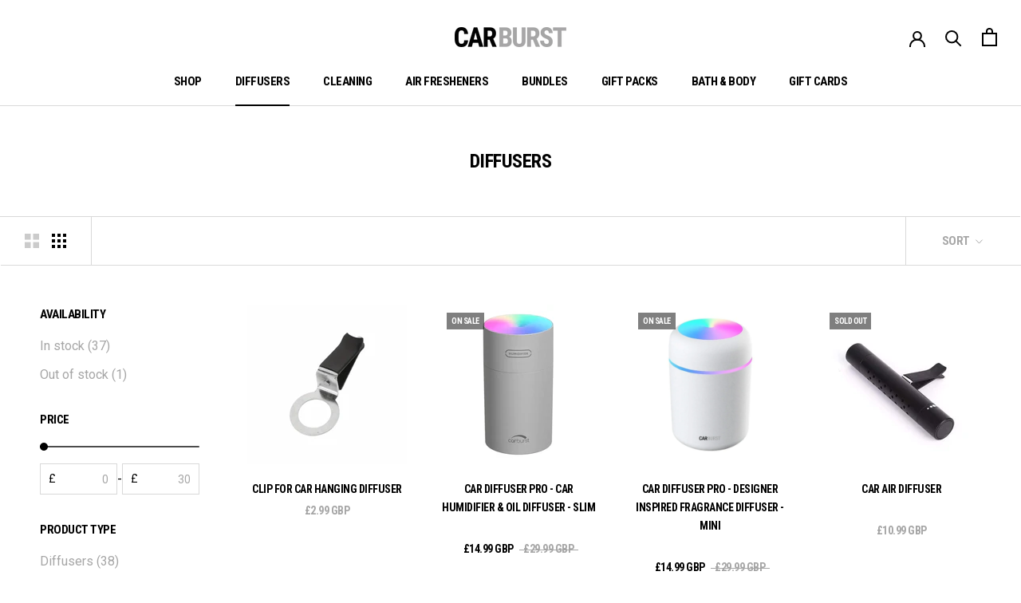

--- FILE ---
content_type: image/svg+xml
request_url: https://cdn.wheelio-app.com/themes/General/rollie-icons/rollie_icon_9.svg
body_size: 863
content:
<svg enable-background="new 0 0 512 512" id="Layer_1" version="1.1" viewBox="0 0 512 512" xml:space="preserve" xmlns="http://www.w3.org/2000/svg" xmlns:xlink="http://www.w3.org/1999/xlink"><g><g><g><path d="M386.7,238.6c14.5-15.5,23.1-37,21.9-60.6c-2.2-40.6-34-73.4-73.1-75.4c-38.9-2-71.8,25.8-79.5,63.4     c-7.6-37.5-40.6-65.4-79.5-63.4c-38.7,2-70.4,34.2-73.1,74.3c-1.4,21.4,5.3,41.2,17.2,56.3l112.8,164.9     c11.2,15.2,33.2,15.2,44.3,0L386.7,238.6z" fill="#F15A22"/></g></g><g><g><path d="M220.7,136.9c-7.3-1.9-15.1-2.6-23.1-2.1c-38.4,2.4-69.7,34.6-72.3,74.4c-0.5,7.3,0,14.4,1.3,21.3     c0.7,3.6-3.8,5.7-6,2.8l0,0c-11.9-15.2-18.6-34.9-17.2-56.4c2.6-39.1,32.9-70.9,70.6-74.1c20.8-1.7,40,5,54.7,17.3     C236.4,126.5,230.3,139.3,220.7,136.9z" fill="#EDB940"/></g></g><g><g><path d="M364.7,110.3c12.4,6.1,7.6,25.5-6.1,24.6c-1.7-0.1-3.5-0.2-5.3-0.2c-22,0-41.8,9.5-55.8,24.8     c-10.8,11.7-28.7,11.6-39.5-0.1c-0.1-0.1-0.2-0.2-0.3-0.3c9.7-32.7,39.1-56.5,73.8-56.5C343.4,102.5,354.7,105.3,364.7,110.3z" fill="#EDB940"/></g></g><g><g><path d="M233.7,134.6c-1.1-5.5-2.8-10.8-4.9-15.8c2.6,2.1,5,4.4,7.3,6.9C235.1,128.6,234.3,131.6,233.7,134.6z" fill="#D04527"/></g></g><g><g><path d="M408.7,181.3c0,21.8-8.4,41.5-22,56L277.8,396.8c-11.2,15.2-33.2,15.2-44.3,0l0,0l130.9-189.5     c13.6-14.4,22-34.2,22-56c0-11.5-2.4-22.5-6.6-32.4C397.4,133.5,408.7,156,408.7,181.3z" fill="#D04527"/></g></g><g><g><path d="M255.7,418c-11.5,0-22.1-5.4-29.1-14.9c-0.1-0.1-0.1-0.2-0.2-0.2L113.8,238.3     c-13.6-17.4-20.3-39.4-18.8-61.9c3-44.7,37.9-80,81.2-82.3c1.5-0.1,2.9-0.1,4.4-0.1c32,0,60.8,18.6,75.5,46.7     c14.7-28,43.5-46.7,75.5-46.7c1.5,0,2.9,0,4.4,0.1c43.1,2.2,78.8,38.9,81.2,83.5c1.3,24.9-7.1,48.4-23.7,66.3l-108.5,159     c-0.1,0.1-0.1,0.2-0.2,0.2C277.8,412.6,267.2,418,255.7,418z M240.5,393.2c3.7,5,9.2,7.8,15.2,7.8c6,0,11.5-2.8,15.2-7.8     l108.8-159.4c0.3-0.4,0.5-0.7,0.8-1c13.7-14.6,20.7-33.8,19.6-54.3c-1.9-36-30.5-65.6-65-67.4c-1.2-0.1-2.3-0.1-3.5-0.1     c-32.2,0-60.4,23.8-67.1,56.6c-0.8,4-4.3,6.8-8.4,6.8s-7.6-2.9-8.4-6.8c-6.9-34-36.9-58.3-70.6-56.5c-34.6,1.8-62.6,30.3-65,66.4     c-1.2,18.4,4.2,36.3,15.4,50.5c0.1,0.1,0.2,0.3,0.3,0.5L240.5,393.2z" fill="#414042"/></g></g></g></svg>


--- FILE ---
content_type: image/svg+xml
request_url: https://cdn.wheelio-app.com/themes/General/rollie-icons/rollie_icon_16.svg
body_size: 2075
content:
<svg enable-background="new 0 0 512 512" id="Layer_1" version="1.1" viewBox="0 0 512 512" xml:space="preserve" xmlns="http://www.w3.org/2000/svg" xmlns:xlink="http://www.w3.org/1999/xlink"><g><g><g><path d="M231.7,193.9c0,0-79.4-16.3-110-95.8c-3.6-9.3,2.9-19.5,13-20.1h0c7-0.5,13.4,4,15.3,10.8     C156.5,111.8,176.6,163.7,231.7,193.9z" fill="#5ABA47"/></g></g><g><g><path d="M231.7,202.4c-0.6,0-1.2-0.1-1.7-0.2c-3.4-0.7-84.3-18.2-116.2-101.1c-2.7-7-1.9-14.7,2.2-21     c4.1-6.3,10.7-10.2,18.2-10.7c11.1-0.7,21.2,6.5,24.1,17c5.7,20.4,24.7,70.7,77.1,99.8c2.9,1.4,4.9,4.3,4.9,7.7     c0,4.6-3.7,8.4-8.3,8.5C231.8,202.4,231.8,202.4,231.7,202.4z M135.6,86.4c-0.1,0-0.3,0-0.4,0c-2,0.1-3.8,1.2-4.9,2.9     c-1.1,1.7-1.3,3.8-0.6,5.7c10.6,27.6,27.6,47.1,44.8,60.8c-19.7-25.4-28.9-51.2-32.7-64.9C141,88.3,138.5,86.4,135.6,86.4z" fill="#414042"/></g></g><g><g><path d="M413.5,386.3c-2.4-7.7-1.9-14.1-0.6-18.8c1.6-2.9,3-5.8,4.3-8.8c0.3-0.4,0.5-0.7,0.5-0.7l-0.4,0.3     c19-43.1,13.1-99.4-19.8-146.2c-35.5-50.4-92.2-75.2-142.3-67.3c-4.7-0.5-10.5-2.3-16.5-6.9c-10.5-8-24.7-3-34.9,2.8l0-0.1     c0,0-2.8,1.6-6.7,4.3c-3.9,2.7-6.4,4.8-6.4,4.8l0,0.1c-8.9,7.6-18.5,19.2-14.6,31.7c2.3,7.2,2,13.2,0.9,17.7     c-24.7,44.1-20.6,105.7,14.9,156.1C224.9,402.3,276,427,323.3,424l-0.4,0.3c0,0,0.3-0.1,0.8-0.3c3.3-0.2,6.5-0.5,9.8-1     c4.9,0.4,11.1,2.1,17.5,7c10.5,8,24.7,3,34.9-2.8l0,0.1c0,0,2.8-1.6,6.7-4.3c3.9-2.7,6.4-4.8,6.4-4.8l0-0.1     C407.9,410.4,417.5,398.9,413.5,386.3z" fill="#EDB940"/></g></g><g><g><path d="M399,418L399,418c0,0.1-2.4,2.2-6.3,4.9c-3.9,2.7-6.7,4.3-6.7,4.3l0-0.1c-10.2,5.8-24.4,10.8-34.9,2.8     c-6.5-4.9-12.6-6.6-17.5-7c-3.2,0.5-6.5,0.8-9.8,1c-0.4,0.1-0.6,0.2-0.7,0.2l0.3-0.2c-47.2,3-98.4-21.7-131.3-68.5     c-24.9-35.3-34.3-76.1-29.3-112.5c3.2,25.2,12.9,50.9,29.3,74.2c32.9,46.7,84.1,71.5,131.3,68.5L323,386c0.1,0,0.4-0.1,0.8-0.3     c3.3-0.2,6.5-0.5,9.8-1c4.9,0.4,11,2.1,17.5,7c10.5,8,24.7,2.9,34.9-2.8l0,0.1c0,0,2.8-1.6,6.7-4.3c3.9-2.7,6.4-4.8,6.4-4.8     l0-0.1c4.5-3.8,9.1-8.6,12.2-14c0.5,0.8,1,1.6,1.6,2.4c-1.2,4.7-1.6,10.8,0.7,18.3C417.5,398.9,407.9,410.4,399,418z" fill="#BB8B30"/></g></g><g><g><path d="M363.8,442.6c-6.8,0-12.9-2-18-5.9c-3.9-3-7.9-4.7-12.1-5.2c-2.6,0.4-5.3,0.7-8.3,0.9     c-1.3,0.4-2.6,0.5-3.9,0.2c-2,0.1-4,0.1-6,0.1c-49.8,0-98.6-27-130.5-72.3c-36.2-51.4-42.4-115.6-16-164     c0.7-3.8,0.4-7.9-0.9-12.2c-2.9-9.2-2.4-23.6,16.3-39.9c0.2-0.3,0.5-0.5,0.8-0.8c0.1-0.1,2.9-2.5,7.1-5.4     c4.2-2.9,7.3-4.7,7.5-4.8c0.3-0.2,0.7-0.3,1-0.5c17.2-9.4,32.4-9.9,43.3-1.6c3.6,2.7,7.3,4.4,11.2,5c6.2-0.9,12.5-1.4,18.9-1.4     c49.1,0,99.1,27.7,130.5,72.4c33.1,47,41.3,105.1,21.6,152.2c-0.2,1.3-0.8,2.6-1.6,3.7c-1.2,2.7-2.4,5.1-3.6,7.4     c-1,4-0.7,8.4,0.8,13.1c2.9,9.2,2.4,23.6-16.3,39.9c-0.2,0.3-0.5,0.5-0.8,0.8c-0.1,0.1-2.9,2.5-7.1,5.4c-4.2,2.9-7.3,4.7-7.5,4.8     c-0.3,0.2-0.7,0.3-1,0.5C379.9,440.1,371.5,442.6,363.8,442.6z M333.4,414.5c0.2,0,0.4,0,0.6,0c7.8,0.6,15.2,3.5,22.1,8.7     c2.1,1.6,4.6,2.4,7.6,2.4c4.9,0,11.1-2,17.8-5.8c0.3-0.2,0.6-0.3,1-0.5c1-0.6,2.9-1.7,5.1-3.3c2.3-1.6,4-2.9,5-3.7     c0.2-0.3,0.5-0.5,0.8-0.7c6.9-5.8,14.5-14.5,12-22.7c-2.6-8.2-2.8-16.1-0.7-23.6c0.2-0.6,0.4-1.2,0.7-1.8c1.3-2.4,2.6-5.1,4-8.1     c0-0.1,0.1-0.1,0.1-0.2c0-0.1,0-0.1,0.1-0.2c18.5-42.1,11.2-94.9-19-137.9C362.3,177,317.6,152,274,152c-5.9,0-11.8,0.5-17.4,1.4     c-0.8,0.1-1.5,0.1-2.3,0.1c-7.3-0.8-14.3-3.7-20.7-8.6c-2.1-1.6-4.6-2.4-7.6-2.4c-4.9,0-11.1,2-17.8,5.8     c-0.3,0.2-0.6,0.3-0.9,0.5c-1,0.6-2.9,1.7-5.1,3.3c-2.3,1.6-4,3-5,3.7c-0.2,0.3-0.5,0.5-0.7,0.7c-6.9,5.9-14.5,14.5-12,22.7     c2.4,7.7,2.8,15.2,1,22.3c-0.2,0.7-0.5,1.5-0.8,2.1c-23.9,42.9-18.3,100.6,14.5,147.1c28.3,40.1,72.9,65.1,116.5,65.1     c2.4,0,4.8-0.1,7.2-0.2c0.1,0,0.1,0,0.2,0c0.1,0,0.1,0,0.2,0c3.3-0.2,6.3-0.5,9-1C332.6,414.5,333,414.5,333.4,414.5z" fill="#414042"/></g></g><g><g><path d="M159.7,111c0,0,46.1-58.8,122.8,0.8C282.5,111.8,209.2,169.9,159.7,111z" fill="#5ABA47"/></g></g><g><g><path d="M214,145.9c-24,0-44.5-9.9-60.9-29.4c-2.6-3.1-2.7-7.5-0.2-10.7c0.9-1.2,23.3-29.2,63.2-29.2     c23.2,0,47.4,9.6,71.7,28.5c2.1,1.6,3.3,4.1,3.3,6.7c0,2.6-1.2,5.1-3.2,6.7C286.4,119.6,252.8,145.9,214,145.9z M171.4,111.1     c12,11.8,26.3,17.8,42.6,17.8c21.7,0,42.1-10.3,53.6-17.3c-17.9-11.9-35.2-17.9-51.6-17.9C194,93.6,178.7,104.4,171.4,111.1z" fill="#414042"/></g></g><g><g><path d="M198.2,251.3c-11.8-5.4-13.1-27.6-2.9-49.5s28-35.3,39.8-29.9c11.8,5.4,13.1,27.6,2.9,49.5     C227.8,243.3,210,256.7,198.2,251.3z" fill="#FFD386"/></g></g><g><g><path d="M282.5,120.3c-0.1,0-0.1,0-0.2,0c-60.4-1.3-122-0.8-122.6-0.8c0,0,0,0-0.1,0c-4.7,0-8.5-3.8-8.6-8.4     c0-4.7,3.8-8.5,8.5-8.6c0.6,0,62.4-0.5,123.1,0.8c4.7,0.1,8.5,4,8.4,8.7C291,116.6,287.1,120.3,282.5,120.3z" fill="#414042"/></g></g><g><g><g><path d="M169.8,145.2c0,0-118.9,6.5-77.1,155.4C92.7,300.6,230.1,269.1,169.8,145.2z" fill="#5ABA47"/></g></g><g><g><path d="M169.8,145.2c0,0-118.9,6.5-77.1,155.4C92.7,300.6,230.1,269.1,169.8,145.2z" fill="#5ABA47"/></g></g><g><g><path d="M92.7,309.1c-3.8,0-7.2-2.5-8.2-6.2c-15-53.4-11.8-95.6,9.7-125.3c27.2-37.8,73.2-40.7,75.2-40.8      c3.5-0.2,6.7,1.7,8.2,4.8c18.8,38.6,21.2,72.9,7.3,101.9c-24,49.8-87.4,64.9-90.1,65.5C94,309,93.4,309.1,92.7,309.1z       M164.7,154.4c-11.8,2-39.4,9-56.7,33.2c-17.1,23.9-20.2,58.3-9.2,102.4c16.6-5.4,54.8-21.1,70.6-54      C180.3,213.2,178.7,185.8,164.7,154.4z" fill="#414042"/></g></g></g><g><g><path d="M92.7,309.1c-0.8,0-1.7-0.1-2.6-0.4c-4.5-1.4-7-6.2-5.6-10.7c24.5-78.1,76-154.4,78.1-157.6     c2.6-3.9,8-4.9,11.9-2.3c3.9,2.6,4.9,7.9,2.3,11.8c-0.5,0.8-52.2,77.4-76,153.1C99.8,306.7,96.4,309.1,92.7,309.1z" fill="#414042"/></g></g></g></svg>


--- FILE ---
content_type: image/svg+xml
request_url: https://cdn.wheelio-app.com/themes/General/rollie-icons/rollie_icon_5.svg
body_size: 780
content:
<svg enable-background="new 0 0 512 512" id="Layer_1" version="1.1" viewBox="0 0 512 512" xml:space="preserve" xmlns="http://www.w3.org/2000/svg" xmlns:xlink="http://www.w3.org/1999/xlink"><g><g><g><polygon fill="#6AABCA" points="79.4,214.9 256,414.3 185.4,214.9    "/></g></g><g><g><polygon fill="#AFDBEF" points="109.6,252.8 185.4,219.4 84.7,219.4    "/></g></g><g><g><polygon fill="#188AB4" points="326.6,214.9 256,414.3 432.6,214.9    "/></g></g><g><g><polygon fill="#6AABCA" points="171.8,153.9 256.1,214.9 339.5,153.9    "/></g></g><g><g><polygon fill="#6AABCA" points="256.1,214.9 185.4,214.9 256,414.3 326.6,214.9    "/></g></g><g><g><polygon fill="#AFDBEF" points="326.6,214.9 215,307.9 185.4,214.9    "/></g></g><g><g><polygon fill="#AFDBEF" points="256.1,214.9 171.8,153.9 171.8,153.9 79.4,214.9 185.4,214.9    "/></g></g><g><g><polygon fill="#4AA046" points="157.7,100.6 157.5,100.8 171.8,153.9    "/></g></g><g><g><polygon fill="#4AA046" points="354.7,101.1 354.3,100.6 339.5,153.9    "/></g></g><g><g><polygon fill="#AFDBEF" points="171.8,153.9 157.5,100.8 79.4,214.9 171.8,153.9    "/></g></g><g><g><polygon fill="#188AB4" points="432.6,214.9 354.7,101.1 339.5,153.9    "/></g></g><g><g><polygon fill="#188AB4" points="256.1,214.9 326.6,214.9 432.6,214.9 339.5,153.9    "/></g></g><g><g><polygon fill="#AFDBEF" points="339.5,153.9 354.3,100.6 256,100.6 157.7,100.6 171.8,153.9    "/></g></g><g><g><g><path d="M339.5,162.4c-0.8,0-1.6-0.1-2.4-0.3c-4.5-1.3-7.2-6-5.9-10.5l15.3-53.2c1.3-4.5,6-7.2,10.6-5.8      c4.5,1.3,7.2,6,5.9,10.5l-15.3,53.2C346.6,159.9,343.2,162.4,339.5,162.4z" fill="#414042"/></g></g><g><g><path d="M262.4,419.9h-12.8L73,220.5l-0.7-10.4l78.3-114.2l7.1-3.7h196.6l7.1,3.7l78.3,114.2l-0.7,10.4      L262.4,419.9z M90.2,214.2L256,401.4l165.8-187.2l-72-105.1H162.2L90.2,214.2z" fill="#414042"/></g></g><g><g><path d="M432.6,223.4v-0.1V223.4H79.4l-4.7-15.6l92.4-61l4.7-1.4h167.7l4.7,1.4l93.1,61L432.6,223.4z       M107.8,206.3H404l-67.1-44H174.4L107.8,206.3z" fill="#414042"/></g></g><g><g><polygon fill="#414042" points="247.9,417.1 177.3,217.7 193.4,212 264.1,411.4     "/></g></g><g><g><polygon fill="#414042" points="264.1,417.1 247.9,411.4 318.6,212 334.7,217.7     "/></g></g><g><g><path d="M256.1,223.4c-1.8,0-3.5-0.5-5-1.6l-84.3-61c-3-2.2-4.3-6-3.1-9.5c1.1-3.5,4.4-5.9,8.1-5.9h167.7      c3.7,0,7,2.4,8.1,5.9c1.2,3.5-0.1,7.3-3.1,9.5l-83.4,61C259.7,222.8,257.9,223.4,256.1,223.4z M198.1,162.4l58,41.9l57.3-41.9      H198.1z" fill="#414042"/></g></g><g><g><path d="M339.5,162.4H171.8c-3.9,0-7.3-2.6-8.3-6.3l-14.1-53.2c-0.7-2.6-0.1-5.3,1.5-7.4      c1.6-2.1,4.1-3.3,6.8-3.3h196.6c2.7,0,5.2,1.2,6.8,3.4s2.1,4.9,1.4,7.4l-14.8,53.2C346.7,159.8,343.3,162.4,339.5,162.4z       M178.4,145.3H333l10.1-36.2H168.8L178.4,145.3z" fill="#414042"/></g></g></g></g></svg>


--- FILE ---
content_type: text/javascript
request_url: https://www.car-burst.co.uk/cdn/shop/t/2/assets/custom.js?v=183944157590872491501653928072
body_size: -702
content:
//# sourceMappingURL=/cdn/shop/t/2/assets/custom.js.map?v=183944157590872491501653928072


--- FILE ---
content_type: text/javascript
request_url: https://dashboard.wheelio-app.com/api/wheelioapp/getsettings?jsonp=WheelioAppJSONPCallback726&s=car-burst-uk.myshopify.com&d=car-burst-uk.myshopify.com&cu=https%3A%2F%2Fwww.car-burst.co.uk%2Fcollections%2Fdiffusers%3Fpage%3D1&uid=726
body_size: 14902
content:
window['WheelioAppJSONPCallback726']('U2FsdGVkX1972LmmuR7RSlTe0/pqItraKJ1uXtU9bmXp1LdtNX0lOT9ZPkhMIS0haIFGcb6Qr00dHFGQehNPDJBUeYC7HhgT7gi4nUqqPg2egSXFE+kNlzXowYaIaDTNQfgEy5dK+UqGab5VNga1qQ/YTB7KpCmASwmaTOn1hZ4sMzVKvcyDKZDCvCTDRwNvHPdF309mAafoquxSisO22RORn2fE9V2HQs1B1IQ5PLX49DLrhIIvLGUUFiHv/QBQGoafClNAoT7e1kr7ijKciHbBZiT9AFRtrt3BPpmht0EABUYJ49NLx5iDNXDJvwyklnGDXx2C4/Xt6IjWkGsSgcd+/mGhWTS1YCoYvtzPCib2NsgmyeXZFwG1pIwIyf7p122/XCQZrjf9EznxB1JuAxkX2PxqjfAruXAujPu6U5PvTsaR3U2DuCdK1D4uM5ju8I8xjs9RmTgZjYAX8ZzPGPdPw7CFm7wOObZ679pUa6v9e/TNyhxdA1eT7nsfh3VgDqmpg40VFrKFcTTrDAW2JxhkGQ35qHPRBz/jlRlVnqcdTEeLOtswrMAl4xMwMo9K/wkDlRPuoDxnt7segKiXYhrzxzxYQ+5hxjzu2Ku4zAEsL7gKRbkp8l7bvZMhWZqk7z4fxkIVaD9cNRCgFdDIF7FGEy1wew2NqHWbted2WsbriXkNwNmq25L2BZiyt5rG7JeJGo43Ago+WeHgM1/eG5vCBHpH/93CZ4DL1xCnAr2LBHIDoOqCSK5g9c/zziIi3QMWaUhvkRY7zakzc27DGLzxkJIg9dNohlRh/[base64]/NBDH5tUc3n2xfqX5pJGMfnNm3gWYXbAutd1xjfSRr76TmoLDU9p65UO4+4p02ODvl5tQo+uRQn/YsY9a+s0VOBolOwfm3Kaa0KLjamr7hfEAJPi0Bsj48IEj2gv45HMSoGy7ILDJHzu/vtcl8zPonIN3s8s6Wg0n0q2OOG6oZinA8nvf1tA0YUAXygMtwCFQHxmzS8bWoQHZtRlAFBkxzG8ccrJFl1Uwf6hsLczkQQ4PJKWkM3Zfv8suZjTD6CQ/odBwF2B6s16IdheGmXN/X7w+GkhpFNO5GOam0z8tHUS+Yao2U+lwkT0xFa1/[base64]/mZe4BL64lPOY+rLNLxqPbFhmL62cFztkdsripHuVgKBtYU8I5YlY4Yl6ait6EeKGjCbXMoH8FPeIWAf2EGcVbzFy6m0V5T6wb2QTzmL6jI/hdFSe9FvDNvcVOdFd/KE3+Tel9tDYK424N8HKXbRxqeMQU1A9MDdhBsFStYeVCrZ2Fp8Sk6fcl/y/0zzMCys8jasQ4qhPwaeKi2jmPaSy6SZ6jUe4YUMXk5qqfZW1i+EyFgabtBsPYWFvR+RBfptVlzGHtIps2HVSk9UBT2YJeI+LhCpQYt3s9TU3hYrOOtWvZhkIf004SXoRDvGl/jWhMF8AxemAqJ/aKmFXMArfO0s4o0qU4aFYo2SvXQhUbl7J9v7vs/ZGyvy+C++W1bwNC3eihYHJ6odXhGKs/UYSpEVVUXQ96f20APCx6ydbKWeCoNgOjO4amIufQ/x7xV+Af4fZ60l+kmCskhylnukmwBsAH+hNrM9smoLQ/DnaI5oo1xSpXSOlxt/Tezq6EG/nQ9jcOouvWIoOWDCvvp5DiuzZPVvLVQu/JwOAurQEzZhE/V6yeRg0CDyRl6YUY6LOE5J/v5pYVLmeXm9xfv2qNOTuIMUxaGevmA2cyR9KBmJyzQ7gYCA+TLGVmi0uyr7A8swVreqofHhCHJ+Nm4+1SaCRrmlWUACW2RBxjOrG5Ek5/G9ybmuSLrOk5w0PDPwDeloQFVppOvEYCZZe3lVsJK24fWTR3Z7/vtM778XLNeWiylzcc0B3/i2C73e1QovFtskiuPCqEylnHgXjTOgxKlYWwUtoCKjh+/zdlB4zZegE7qbId75yEo0xTmfeNDCW5Fz4D8CVfMkzwoFkeNnddXWyrMdTEbEL+cxU7/tcAUC9Jt7KhseCtzePFFt/9XJFQtAtvyLvBNUcLZpM+XWcejqzKk6dPDw7meqFq2f06x5Ehot1ChKKm06Gy6n86GfFshEXT8bslAEVkybiIWJv0xVOjrA+pbI+feQWjNPezyqymGXDoQRD6i0thr1aN43Tpl4PlDsbr+EIHy8kr1/3OoRRjCoPCjhktrCLcKpRGidtejwZianjkeToxVHpBOgd95swjUHkeiZlwMjbJ5dctoYyAaDPos2aaEtLKO7ED/[base64]/mX8OXQ7Hev2+kel3tW0dov7TpJ0KonrltWEqo4fCLZ2roSoPqqMKOSAdB9qoog+CrtxXg490WOFwdBfG8PHRcvTh0pxVU/f8iEsJjncg6rl0yyaLwPuMq5i7AkzaxBVL63TUZMYndZCToXGwToUv2+eHkFAA3Vu7g2SZ4VVJa25k4RMs/69ycpLCFWVj1o5nOdmqn7KYWWhpZYSeYeJOF8670nlyhlOdJg1JftY7dfc5U+S+DsqBqU4kF+GHPX+XkZns9kCiF6FXZQEdKUZfNTZt+dDFKnpIg7ZpXPrl68oUNKnzGvIwmj0XVZA1qMB2o/LB5X3dKQ0tZpcsGL8wFXOSC70qFMhelBywwGdRJmEaMz5OgdRnX95Y1mJ1BsZV7oA0grkfm2TfWUOMzL9+ozttavKs4RAd+8hocltgWmwm/MKgTW7dIzaydOCWuT9Nysgn4x0pYSlzX9jGBzBbOWcvovVBeovO2C84A527mS1TrTfnZc0SBC//ywoDyjtOT05TZvJDZM5neUJWkqFb6nP+2fqrS1y8K9ROiST2yTkdTWwp51Jxd9lokiUkHMgWLPzvXmjzAIiPuDyJPRJMkrZIw8wsT+ks4Jsf+9qZeVJfdXgyQsQm+6a72KeOE8Vp0e1koy58MYOxaXL1k+6cDdA/XdY40maZjDtdGnDiqccrvkHJErWXU1XQHwh01eE0AiMGVS0uJ9Rg4nnk2t3Op+kTPReWD5urM+tEA7CYEobwbSZ7r7kXuocnV7LlHn4tSYPQCIqiQMtOks/vZ4NEarZguJGTI9D1zQCL1ujXDQGoxY65E2vt2cjD1WBK5n7iskzFZ9yHpJyKxQnwkd/Qc91wfngP35knpWjHemMToNgpey43lnZM4wai8Q3ypmQ7xObBcBJscJqb76yzEmcm3sOBar/2AiEs0FwyMk/gWIieIrPRs+eiHLKdGDZxLKjvdnd7QDRulYTX9VZXJzp8C/Ta1L4xJ0Tz3dNiDnshXAInhQG92SvTWdH5m8SMYJjrQSoRZG37V3ZgvpPSZSxE3wlw/pfBUrge+oHFnJm732o0PfLzI7DZi3QaVWhUp9Tg/Ium29++sEDnv6hr+u/vMyxblkKf6z3Wo5ohZzbZjFHIbsvrO8H7K87Ihh4nW7AE+reTMxGpWFW8yFjtl6VRz+BSUGL2QeKZncEz4ukA+6Kz66Z0kINvjht9bMd6fQisui7ovkL97ZnOKhdSSpHCsPwjY+aODi+4b0AyPUVVzgjI7axQB/RDCroDrbnzAGDmA5GtwZtr59vh+LbkGjsLY6Jjmhaq0/bRu6EcRJyqiNXHEyNAZ/tQpvJHBStOVtnRYd3NY/XJ3OGia06npCmBe3ovg1ZdEOr6oRF8ldbufMTlhSp3cuwyevgpFcVY/s85FhLIqPn1HiQ6Ht29YktFoe7wSoRd6JozxMQXACEQzzsD98+lXt6noxOB9qnCJTEoR3fLa/[base64]/JMezoC/v8tKZe8RAKLeuqM9z4NwxlpIE7Rdx4EPTSeBwrV+jlL24lbWGObZ1AbZQaRGCv1AS43qH7NIQqEZTGEfMJUOKs59EZ82AD2wGMk9nanodt5GNo5V4Wfe9D/xzut2cLZOc1EUJ+oO5LxY9lL2yMOWgGgpp5vxM1BVeR8aoEClG+5lbD+k5lfy1BsC/gQdv2SQUYjZ9UNxN4JXEQ6A3I7RHlo5kTnq0N7JTth54jPIPNrdsO5vz3cYJyyljxoo/RDfgrFMbVoMx1cux5SpVfSU/2fmM8byYbB//hIwwJ7oDlwk4BJOwEG0s0ef7/Ilnp42cRtCPSGNgpSidkmqlBk6Gx5ScQMDLPHJilO6Aj7aXGBJqCfgczesM0lO4mtj67lFgg/8cY2a+i0zAS49WZOk/uCk1wYMYfy9NnaQnJ9VdIdwJIp47x9Q77r3FRFLoS9KtTjJGKqgewU5zF3wq44lyk2KLCsG0TbPwH59LBpPbMPzrVnPp9cyuZ6xLW34rZzzbTrYV/hV4xL1TF4Ej7GwpN2KzTtaB/WNS8qTOv+8GpoZJmAgQlOpED7Ehk37cJ6XBTuZjFkzTrkphNNoc89i8W/[base64]/WTrvhlgqGirHnGyE9+z8sDb/xFV8b4jdngX7Kl+CJU9jx9dqdNcgEKPfeuCNBfMpANYUR8w1g6SypIprdOxYzUSbuyZ3s+qFS1qTAFPXCYK7yjtHGtP7F/[base64]/h5lQZM82fDuhdsE9PyqXC0PneBDAP8FeV0hWXrls+sBoIorx8DC082/sDG6oY6dPKkInTx32AkfoHy7vFWBSxoxDGHTx3DuKOM/Cbz+1aWvkn9NT06QrRIW9UzFS3yovX6w74ukbQF77d47oIkTvBMziWsEUynJmCViE888SJy2S8IQQQohIJOiO7NN6cH0zDzspfyd35q2zgr/hrB1838hVEqqvXkIejf5fk4FQJLLszlp1LaDhxXIY6TSDlxl6KkkxTBcnXfpgY2VCyufth8ZDW6EYT7zdWqiDdBmdPcDpN6ltG+vk1BWuHf3vd4VKBeHqHRW6/J5llLL2ZrJjidG/typONXl2hOLGZshqCKW1UofJxYOPcxdF2mriIXWhC/aEYBCOg3k7qclvldbrmJ+PvWuD4589cdkn8W+p4eWz2/Iu3/4MLIrbT9mw6V5lQ13BgucLyqUS8pj8qsbhGIFeSEJI3tK6A2j/v9e1wo/whRDowCaal9XPlJoPeR5ybtrKOgHbbTOHxAgY+unQZdwhum42OVhAtXg6C2b+hWLecqxQoQgT7KaFuf8cVUj/vbv79iiQgyePNnJ2lMerApqstpqG0Y9bC81AE5tIucPqMpy3+k+5R/[base64]/fdkBtftQGFodTfQAwLO/NVJv5PBVJ/WcHbTSZgXfqhwrx7R4uMIlZqzwfFfd8okHVcU1Kt45UYIKAVOg1lGsSc92yR2FmoB3uMFmIa0cX7LCQMDBNh1/shL6jYz55UCXlAR4zHBpVg1X0ZS7Qh21kq/U/1joXYgZwfZhkY6sT05WPzpaHJRPi3WjpJMwNfNGJfPBq2TM26iXnsjOr2XIvTNvpFWruiahA6SRVYHCAHLs1sVVtCnC1yAd+jXBjBAhZZ3nFDk72BecwGU43Z6bAHfdLbT9CNIHa3oAHTZGa7D+FfxhurymlaNUlG0YDOwT/vjmkXIjygnjv3oONXLjUOum5E5HDAxvIyGe/CiKJCS7QPMUN53fdf6ao+FLwQ0WzhwaaNxP4aI7Dp5BYNcTyXydfgMe91wzhTaaO0M5ANAfl/UVTYhWxV0LW4dZ9J1UmvWsAJfVPKoSUfEvmYKklxdSdhWhJ9ft53ET1slK5fIqkTZifjkZav9tH56HxRoEhH9hhSyg5flEkU+7NjyWNfxYRr7/G7ejWqXZsUHWNiHD5QPHcSAgXjNQaMGomyt9xRg4uLL5cOIgP7jnuNGbIFVZfGrujCQY1PBJFPME36cdZ+lDFqWpefCscmTi2c6ec+gXGHD5jVTyDKJ6uOKgUg0HfYTxS8Dz8wbw3/TPPT2mU1+eQmD9GdlCxf/+VirVydiEjsk0BmB1kA/IQ6paiDHdrcu2IV3bhuaiEakXrZO9he0sOeETXHRdWZyZLi/VUahlKtMizDfGaVZCoGNfxLzqm6h/NvsE5yrsoEqN9CnHou9qju6h+qBr4F192H/ElPO1HRZpl8n17qLcpL9QQuMEDE6TwUpapxagS00vDjSmCDWTDNd3pPAVyPf26Atp+m9ynH72tE3Rtu6xBqGBLX/tRUaK8+L4OedAYNRiDOY+YfmInWD+L27GPC9aUryNnvKSnQkfSgodxIUgVecP3oBtTO4yVfYwKXaxe5qMo8EHjHem+vlLToEQpflxRwIT5g01efUukLuAtpNAdtuIjss/ShWtP8T7OnqGcB4OJQONJCKCVfd/A55rYMnwVQqLl5nM7eX53FLZ/4j5JDhn8ylVmo4Uolm+TdR9FiynrPtT3Hl1G2oEqFBH5DnbVin8C/eWuZt6odUpiGBdjV8XDUQwWCWZ2O1A72LznxkNOsS2G2z5oOllIUSmp/YaXJJa3n9YMltMSDiQYbzo6OO757qOLBORNBYG+JCLKI9cwZll41gx4JgZHghB9atdJXrH+kBSO0uy7uszSLoAF6ch2GyEtB5N/6KNBrguRonzVWqPFJ8Dj//hGJ91brRdrbTWoPczx5/enE3sQylbhJnEotLE8z5RXF8puiwET/7ayIo7Bsi6DHsaBQYVqouQ9zJz8O9/id0dq7D0oIux/fU45T+bp/vo8vei4UkRL1nrcPe3IfHpYr54LmRqbBmqbc5IfVkTQE5oovEIHIpUyuBziycW54boLt0e/I0a9sxASKRxYuvPPl7Js36eIpgrWaK5jo/izVz9zzJ04ExqrDy4BhQ4uqrqQcgVluBSUwCUk4irMk2GwkIMaRa3VeQN0nLRHYLF+arxhfp7JTYCu8yei6uQgEaldwgvcz+/rBsBsayH/JWrHw6nvLk6sXEeI4Sz98HnC+mzJTpKkViOZMUVGXYHN+iCmXw+0C6IBtRjapx4cFhC3cUmjtCTTM6nayIsRI/JgYxyMrN9RCURsBw1zs4akH+4iSB8cl74qy9TX0PkoqNz6oTFi/Q0MnyjQscC4eDydBE0XqSJq9yAPc2U3I//X1fxHzhK1OFPUrZNF/4D5d0SPrycQH/6xorkJMZeKZryWtnmzqR41QvXYFurDozFanj1wMTYIoNFEGoTH+e1SzYqL0z7ubIgeNjvd0MI/tCQbZ7zA2KIcDmNTsLXh3HPDy2xizZpyAXxPOApkrzIy1NeErBvQsjbo/w/qzpnFz9ZIy8jWfNT6Ii8o5HndK9gbkwKC97MHH5P6JwPl5mjblgPwJRl3IwscC3I4p7QiV8b1KEcwSNnybc2iMYi8XSiMH1onGl4MHmtV72SVei826HgOZUdSKPTXkP8cIv/Sh6MzewUd04ZYlDopMbcvjXd6KUmQuwndPgDQSvHeh/0hibpUnornCXOjvQ3bKL2xn9Yw9WBjyt9kj0yt13IMnmTjCta5BXBHL/kxJc0h7vwj6+HtQr5yhPYJgZ3AE6dvxveC5qksFiJUHv7PYJjudJ3nu0byJKqwFBSF7gQHQSB+wH4l7I9rdS1gLIhS0MIZ6mnefL6vC+QxWePgmEdcEr6fA7A9UMAxY2ijnHQAg30loHamhcOF1VDzkUFoekm6Zd2oBnc07BOLFpVZmC3KPxvVgaOzn9/fbVfF0ixftRzVlbjHvCBWisrWeTMWeE1g38yYww+Lul7N3WdbAxy40NxjS1fiMT7auc8PwpzKMxIbaDp34Hj4a9dF9Uh2A6p8LkkfZl3yBW+wbjnwZNmcsjv0XIZ/sP6O+6/9aru7juztHupcnebIpqAFCPGF9JhSb4/[base64]/mL6MP1PtKTOXurlTuqu3DT+/E/[base64]/vZN5xC3tdPba9vuZZUPWJDqhU5IIh0O3oI/8Fauc8AHr88PWsTtedqKXwR8U4Dpg3wDBrPLIXHH62ttKFtLlypA0Rub6+SM9f7tZDZnrltUy+qiltUvrSSJhLrKAO4f/I3uHKEvVs3eECCuR67StxtoX/H/YQqjmkTESN2IQqAZdL9C1F9DZ9DRuRqRkwaiuvQvDm0/C+7zOvvsUODAVw8YxiDmY8IOJc4gaJ+EH5Iy3/pgYaTk0HV+PMZwS9GIdHxP1yPG7hPC+I2Wi8MtjstkdL1HvRAfPTb8x19UR8nxsbHD0FbWDaRVcutFMv1sMf/h1ZHK8U3YzCLwPxXefoL7lUTFuUdi96yAPrqRQ5D1GAJz6WejWOa8vn3nINGC9FfFj+p2xls5Oc5IzmCZCGQaxDS2QrYSoh5UvAjbmDjolvGv8ce0POr8ITEPfweO17xcawad8DYxvIr+AkP9OXx1r+IfsXhFlFEsv5r9Fv4Nh0K0I/j9kDbkOEfm6bovoUX5PfgL4wdUAJX7pycUMGG8zd4AHZehFctMtMU33KJNBCjQX8qBmFsUw8HhjdvQ/akEgtRNP+Qc4EpvQR9qemB/7N4kb/Yje0Wdqz6rS68BTQO248g98vJXnVXip9g30qU8Vik3y7jdynftkMeAvBrWSPSptyEukZmgHxhRQSsDrqr4VvirMtdNRGb6I1NIu5VKICIm1PEHY/Etk3abHbXNiN7O1D73dJDJxPnt7j1g3Fqdgx2OSiR3EU13D08z4/4u5Cg7GhnO4T3Alm7EkOZ+9O/Ct3t3hk84A+8SxAovlymMi5MMh7/vZaAbvvzF4B/cfAjMuNjYh8fTkXpGip/VQ5vgmQ7G1y6MVDxyraYn0I5E7vGZUnE7SDB+cyaaWJ0MMpLfb3ZrzFYD56yWYQK/4aBBeSvz3NcPpuMce6OzHfnfGfJ5hwVLuV9AX9ONc1BXV6oAz0H/NSelvInG22IuRFlQYqkMEwxa/tvn17C8eKuIyTAG6dpYqPHaVvu7iH2dxLkM6KD4lDhxzK3X0eDlPjYa3JtKsy7BOF8k47976dn8Gye8w39YyIdsAEkzUm0KB/pbk4BBQ3n0ffVw8A3bATG9BU6t1v6/llf18c0f9jI+DXUbV3ymvZYz2KKLS1b8O9xs93qpsDna2KDW/ZgeWuh/[base64]/yPLPd0Q7m8KHXO7SiZbGxtez4WHBGPu+lfPaEFsV1hrv1CnwSHQCV0qf9GBB2PIqdqfqxw8RYreH4OA2CWQyXy4roCREAd9WPwfXcEEbNMZ5Yt63gNuscXcvgpZOhAbWwTrqb2jJ6HiRqJGajn0bjrAbcJy/[base64]/[base64]/dMr6gFRgK97/EORkS7qhI+SsVpoqShFzxI4qJxjlS3tiLvDKdDipzv3vq2YcLn9FADi4NA8i5esrOfjuErDqPtGUjMXb6WGrkBHX2Ct0D97MD27fGWWy13hhz+fW1IwSz4mnYYuiH/3LqRNjeGw4atmqgn3VaMOdJGHXl7lg4MQ1b6yLtf917g0qVMLn6Y456aJl91z0uen5buVGDZg7LaMSnuewHtBPolU4n03in3fFOhhABsCyxXaoVWdqyduPFbbFxcWzNN1QX+NZO4v4Wy9p7A2pb88pXQb9gxKd0sOtm1cyaKeIWmXq5ETv/HqpBSC9vJoL+D8dPdpjBt4U/P0Vns+W9IkG4Bx71mDb/eNmYKTHXBn3IpYIy2E8pXxwKpIaxO8Bp8gpUhfOtWgKR8aJhwIUrEYzJ8XZGUFu8hovvvnTFsg3K1prTkpoWdpLHhK0rM0LZ+ILjuwmRASt3NSiRTZ0S//0/iweUFcPIkmJ3zFQTnpMMrz++cUx266Qprk1bAxfwNbTLIX4AxSbX2o05C+IZt4dFckMg79EdQVBiLgI+ki99otaR/DCITmUiYwWp4TbrqMjCaXh69JWWPcTXmTiChF0bCdTnUKuGoLVAzXBkJTbQKa2n9x3gUcBLoNZGGdzcwGKC8+Ksm9CeiIsPvDYlieZOPo74JaT2HTM1O/GJ/E8ir6x6mA3n+KFNCUZHWprvSeNIKIBudTVLlOpH0LTAXk0Rr4GrlHHIjc+OzoCc5IbzsVTLwQdhm3TpwNthif3xaktU0OP11IBujriywfLgvQhfh8eccxLBzGoRCDJFDxH+mi0o0KGVdol+4IN879RM1j0YQ2jcKoqrbAsYblowo/5lDqLj9tGifDl20zsWVOMhyzsje9Rv9LYIwYB0HZwfmNnG2qqPt841lM2YwFbyzxSVDRMssbxKM6Knvj/hYhomXhckRSgvXf/B73iDudz0836yNqwIXSqnlDku8cQQQLElUWQdF3GJiSD0Q3OoEHcWQfZkM9x+oGyp0kbXsMIK5tYwl2JF8Vj8YP+8txjfZlslre+9OgNe94faErjEJVOLoMDE0HevQ/Q/n3m0Wmu52e7eWe14mrkH1m6N14hboI6czpUA4FBsxNhqBM9Drt7PCl2yfBMXLQhJBUC6lLypp+yzLmUwy9AzQm6+gpH/nJ8bRoMu7ScyEvoM6pgkRumsvosqkGamy6HOMjt1I8vyYV74v0MX+P/bOdl+O0I5c9iDD3WOm/Ow3Wmg4/B1qgFafqx9di14XTj+E5uow2edv+PH12uImTixEXAnB2ilQJB9tSITjvrQStrTvrq/ALG8qYzoWGmOMiWCkJWNoFrZ2HRWju+TXeI2lZphYEcyKYCnxijY4=')